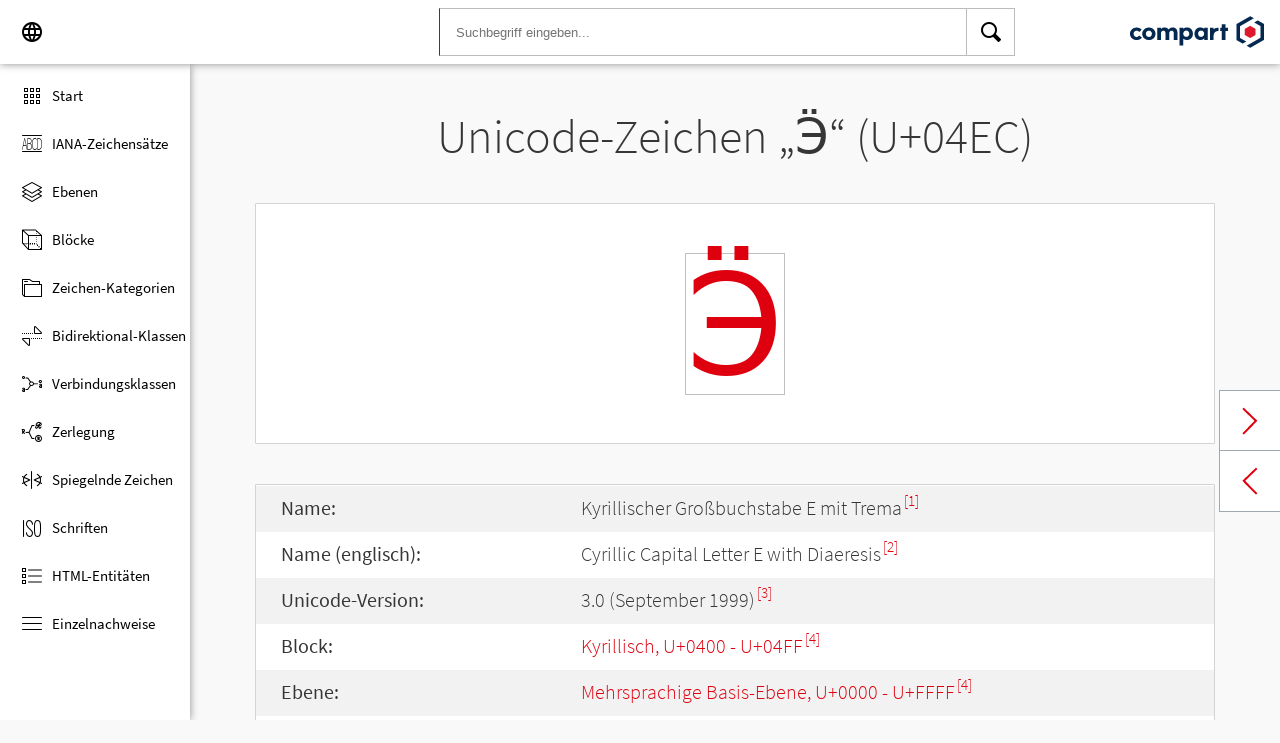

--- FILE ---
content_type: text/html; charset=UTF-8
request_url: https://www.compart.com/de/unicode/U+04EC
body_size: 6828
content:
<!DOCTYPE html><html lang="de" xml:space="default" xmlns:xsl="http://www.w3.org/1999/XSL/Transform" xmlns:xi="http://www.w3.org/2001/XInclude" xmlns="http://www.w3.org/1999/xhtml" xmlns:dff="http://www.compart.com/ns/dff" xmlns:cp="http://www.compart.com/ns/mffauxiliary/xpp"><head><meta charset="utf-8"><meta content="U+04EC ist der Unicode-Hexadezimal-Wert des Zeichens Kyrillischer Großbuchstabe E mit Trema. Code U+04EC, Kodierungen, HTML-Entitäten:&amp;#1260;,&amp;#x4EC;, UTF-8 (hex), UTF-16 (hex), UTF-32 (hex)" name="description"><meta content="U+04EC ist der Unicode-Hexadezimal-Wert des Zeichens Kyrillischer Großbuchstabe E mit Trema. Code U+04EC, Kodierungen, HTML-Entitäten:&amp;#1260;,&amp;#x4EC;, UTF-8 (hex), UTF-16 (hex), UTF-32 (hex)" name="description-unicode"><meta content="Finde alle Unicode Zeichen von Hieroglyphen bis zu Glyphen – Unicode Compart" property="og:title"><meta content="U+04EC ist der Unicode-Hexadezimal-Wert des Zeichens Kyrillischer Großbuchstabe E mit Trema. Code U+04EC, Kodierungen, HTML-Entitäten:&amp;#1260;,&amp;#x4EC;, UTF-8 (hex), UTF-16 (hex), UTF-32 (hex)" property="og:description"><meta content="U+04EC ist der Unicode-Hexadezimal-Wert des Zeichens Kyrillischer Großbuchstabe E mit Trema. Code U+04EC, Kodierungen, HTML-Entitäten:&amp;#1260;,&amp;#x4EC;, UTF-8 (hex), UTF-16 (hex), UTF-32 (hex)" property="og:description-unicode"><meta content="Finde alle Unicode Zeichen von Hieroglyphen bis zu Glyphen – Unicode Compart" name="twitter:title"><meta content="U+04EC ist der Unicode-Hexadezimal-Wert des Zeichens Kyrillischer Großbuchstabe E mit Trema. Code U+04EC, Kodierungen, HTML-Entitäten:&amp;#1260;,&amp;#x4EC;, UTF-8 (hex), UTF-16 (hex), UTF-32 (hex)" name="twitter:description-unicode"><meta property="og:site_name" content="https://www.compart.com/de/unicode/U+04EC"><meta property="og:url" content="https://www.compart.com/de/unicode/U+04EC"><link rel="alternate" hreflang="x-default" href="https://www.compart.com/de/unicode/U+04EC"><link rel="alternate" hreflang="en" href="https://www.compart.com/en/unicode/U+04EC"><link rel="alternate" hreflang="fr" href="https://www.compart.com/fr/unicode/U+04EC"><link rel="alternate" hreflang="de" href="https://www.compart.com/de/unicode/U+04EC"><meta name="viewport" content="width=device-width,initial-scale=1"><link rel="manifest" href="/de/unicode/lib/manifest-de.json"><meta http-equiv="X-UA-Compatible" content="IE=edge"><meta itemprop="name" content="Unicode"><meta name="application-name" content="Unicode"><meta name="apple-mobile-web-app-title" content="Unicode"><meta name="mobile-web-app-capable" content="yes"><meta property="og:title" content="Unicode"><meta name="msapplication-TileColor" content="#da532c"><meta name="theme-color" content="#f9f9fa"><meta name="author" content="Compart AG"><meta property="og:image" content="/de/unicode/images/icon/icon-compart.svg"><meta name="twitter:image" content="#"><meta name="msapplication-TileImage" content="/de/unicode/images/icon/icon-compart.svg"><link rel="apple-touch-icon" href="/de/unicode/images/icon/icon-compart.svg"><link rel="shortcut icon" href="/de/unicode/images/icon/icon-compart.svg"><link rel="shortcut icon" type="image/svg" href="/de/unicode/images/icon/icon-compart.svg" sizes="32x32"><link rel="shortcut icon" type="image/svg" href="/de/unicode/images/icon/icon-compart.svg" sizes="96x96"><link rel="shortcut icon" href="/en/unicode/images/icon/favicon.ico" type="image/x-icon"><script>"serviceWorker"in navigator&&navigator.serviceWorker.register("/de/unicode/service-worker.js")</script><style>abbr,address,article,aside,audio,b,blockquote,body,canvas,caption,cite,code,dd,del,details,dfn,div,dl,dt,em,fieldset,figcaption,figure,footer,form,h1,h2,h3,h4,h5,h6,header,html,i,iframe,img,ins,kbd,label,legend,li,mark,menu,nav,object,ol,p,pre,q,samp,section,small,span,strong,sub,summary,sup,table,tbody,td,tfoot,th,thead,time,tr,ul,var,video{margin:0;padding:0;border:0;outline:0;font-size:100%;vertical-align:baseline;background:0 0}body{margin:0;line-height:1.7;font-size:18px;font-family:'Source Sans Pro',Roboto,"San Francisco","Segoe UI",sans-serif;color:#373637;font-weight:300;background-color:#f9f9fa;transition:opacity .2s;height:calc(100% - var(--header-height) + 3px)}.h1,h1{font-size:30px;padding:.9em 0 0 0;margin-bottom:1em;text-align:center;font-weight:300;line-height:1.2}.h2,h2{font-size:20px;margin:1em 0 .4em;line-height:1.3em;font-weight:200}</style><link rel="stylesheet" href="/en/unicode/style/unicode.css"><link rel="stylesheet" href="/en/unicode/style/compart-icon-font.css" media="none" onload='"all"!=media&&(media="all")'><noscript><link rel="stylesheet" href="/en/unicode/style/compart-icon-font.css"></noscript><script async="true" src="/en/unicode/lib/charRelations.js"></script><title>„Ӭ“ U+04EC Kyrillischer Großbuchstabe E mit Trema Unicode-Zeichen</title></head><body><style>.disabled{pointer-events:none;cursor:default}</style><script async="true" src="/en/unicode/lib/navbar.js"></script><style>html{--sidenav-width:190px;--sidenav-display:none;--header-height:64px}.header{height:64px;height:var(--header-height);width:100%;background-color:#fff;-webkit-box-shadow:0 0 8px 0 rgba(140,140,140,1);-moz-box-shadow:0 0 8px 0 rgba(140,140,140,1);box-shadow:0 0 8px 0 rgba(140,140,140,1);transition:all .3s cubic-bezier(.25,.8,.25,1);display:flex;justify-content:space-between;position:fixed;top:0;z-index:100}.header .item{width:104px;display:flex}.header .navicon .menu{margin-left:8px;position:relative;left:0;display:none}#head-langpicker{margin-left:8px}.header .mobile-search-button button,.header .navicon button{margin-top:8px;outline:0;text-decoration:none;background-color:#fff;cursor:pointer;border:0;width:48px;width:calc(var(--header-height) - 16px);height:48px;height:calc(var(--header-height) - 16px)}.header .mobile-search-button button{position:absolute;right:8px}.header .navicon button:hover{background-color:#eee}.header .navicon button:active{background-color:#e0e0e0}.header .icons{font-size:24px}.header .search{width:45%;margin:8px;margin-right:0;margin-left:var(--sidenav-width)}.header .search form{height:100%;width:100%}.header .search form input{border:1px solid #bcbcbc;border-right:1px solid var(--search-hover);border-left:1px solid #c00;height:100%;width:calc(100% - 48px);width:calc(100% - var(--header-height) + 16px);padding-left:16px;--search-hover:#BCBCBC}.header .search form input:focus{outline:0;border:1px solid #0399f7}.header .search button{outline:0;height:100%;width:48px;width:calc(var(--header-height) - 16px);float:right;text-align:center;text-decoration:none;background-color:#fff;border:1px solid #bcbcbc;border-left:0}.header .search button:hover{cursor:pointer;border:1px solid #0399f7;--search-hover:#0399F7;border-left:0}.header .search button:hover+input{border-right:1px solid #0399f7}.header .search i{display:inline}.header .logo{margin:8px;display:flex;justify-content:flex-end}.header .logo img{padding:8px;padding:calc(var(--header-height)/ 2 - 24px);max-height:32px}.header .mobile-search-button{display:none}.sidenav{height:calc(100% - 64px);height:calc(100% - var(--header-height));width:var(--sidenav-width);display:block;position:fixed;z-index:99;top:0;left:0;background-color:#fff;overflow-x:hidden;margin-top:64px;margin-top:var(--header-height);-webkit-box-shadow:0 0 8px 0 rgba(140,140,140,1);-moz-box-shadow:0 0 8px 0 rgba(140,140,140,1);box-shadow:0 0 8px 0 rgba(140,140,140,1)}.sidenav.invisible{display:block}.sidenav ul{list-style-type:none;padding-top:8px}.sidenav .navi-list{min-height:calc(100% - 64px)}.sidenav li{display:block;height:48px;text-decoration:none;width:100%;display:flex;align-items:center;font-size:15px;font-weight:400;margin:0}.sidenav li a{width:100%;height:100%;color:#000;display:flex;align-items:center;line-height:1.1}.sidenav li a.current-item{border-left:4px solid #0399f7}.sidenav li a.current-item i{margin-left:16px;margin-left:calc(var(--header-height)/ 2 - 16px)}.sidenav li a:hover{color:#0399f7}.sidenav li:hover{background-color:#eee;cursor:pointer}.sidenav li a i{margin-left:20px;margin-left:calc(var(--header-height)/ 2 - 12px);margin-right:8px;width:24px;height:24px;font-size:24px}#app-install{display:none}.sidenav .navi-install-app{width:100%}.langpicker-wrapper{min-width:200px;background-color:#f9f9fa;position:fixed;z-index:200;left:0;top:0;width:100%;height:100%;overflow:auto;background-color:#000;background-color:rgba(0,0,0,.4)}.langpicker{position:relative;background-color:#fefefe;margin:15% auto;border:1px solid #888;width:200px}.langpicker ul{width:100%;margin-top:16px;margin-bottom:16px}.langpicker li a{cursor:pointer;width:calc(100% - 16px);display:block;padding-left:16px}.langpicker li a:hover{background-color:#eee}.langpicker .close{position:absolute;top:0;right:16px;color:#aaa;float:right;font-size:28px;font-weight:700}.langpicker .close:focus,.langpicker .close:hover{color:#000;text-decoration:none;cursor:pointer}.body{margin-left:190px;margin-left:var(--sidenav-width);margin-top:64px;margin-top:var(--header-height)}.nav-dark{position:fixed;display:none;width:100%;width:calc(var(--sidenav-width) * 100);max-width:100%;height:100%;background:rgba(0,0,0,.3);background:#00000030;z-index:49}@media screen and (max-width:1200px){.body{margin-left:0}#head-langpicker{margin-left:0}.header .navicon .menu{display:block}.sidenav.invisible{display:none}.header .search{margin-left:0}.nav-dark{display:block}.nav-dark.invisible{display:none}}@media screen and (max-width:768px){html{--header-height:56px}}@media screen and (max-width:480px){html{--sidenav-width:100%}.body{margin-left:0}.header .navicon{width:90px}.header.mobile-search-visible .navicon{width:54px}.header .search{display:none}.header .mobile-search-button{display:block;position:relative;width:90px}.header.mobile-search-visible .mobile-search-button{width:54px}.header .logo{width:60%;justify-content:center}.sidenav li{font-size:20px}#head-langpicker.mobile-search-visible,#head-logo.mobile-search-visible{display:none}#head-search.mobile-search-visible{display:block;flex-grow:1}#head-search-button-icon.mobile-search-visible:before{content:"\e92b"}#head-search-button-icon.mobile-search-visible{font-size:30px}}</style><header class="header" id="header"><div class="item navicon"><button onclick="toggleNavbar()" aria-label="Menu" class="menu" id="head-menu"><i class="wui-icon-menu icons"></i></button><button onclick="toggleLangpicker()" aria-label="Language" id="head-langpicker"><i class="wui-icon-application-ui-language icons"></i></button></div><div class="item search" id="head-search"><form method="get" accept-charset="UTF8" data-language="de" action="/de/unicode/search"><button type="submit" aria-label="Search"><i class="wui-icon-search icons"></i></button><input type="search" autocomplete="off" class="text input-search-keywords" name="q" placeholder="Suchbegriff eingeben..." value=""></form></div><div class="item logo" id="head-logo"><a href="https://www.compart.com/de/unicode" id="head-logo-href"><img src="/en/unicode/images/icon/compart-text-logo.svg" alt="Compart Logo" itemprop="thumbnail"></a></div><div class="item mobile-search-button"><button onclick="toggleMobileSearch(!0)" aria-label="Search"><i class="wui-icon-search icons" id="head-search-button-icon"></i></button></div></header><div class="sidenav invisible" id="sidenav"><ul class="navi-list"><li><a href="/de/unicode/" id="navi-main"><i class="wui-icon-unicode-overview"></i><span>Start</span></a></li><li><a href="/de/unicode/charsets" id="navi-charsets"><i class="wui-icon-unicode-character-sets"></i><span>IANA-Zeichensätze</span></a></li><li><a href="/de/unicode/plane" id="navi-plane"><i class="wui-icon-unicode-planes"></i><span>Ebenen</span></a></li><li><a href="/de/unicode/block" id="navi-block"><i class="wui-icon-unicode-blocks"></i><span>Blöcke</span></a></li><li><a href="/de/unicode/category" id="navi-category"><i class="wui-icon-unicode-character-categories"></i><span>Zeichen-Kategorien</span></a></li><li><a href="/de/unicode/bidiclass" id="navi-bidiclass"><i class="wui-icon-unicode-bidirectional-classes"></i><span>Bidirektional-Klassen</span></a></li><li><a href="/de/unicode/combining" id="navi-combining"><i class="wui-icon-unicode-combining-classes"></i><span>Verbindungsklassen</span></a></li><li><a href="/de/unicode/decomposition" id="navi-decomposition"><i class="wui-icon-unicode-decomposition-mappings"></i><span>Zerlegung</span></a></li><li><a href="/de/unicode/mirrored" id="navi-mirrored"><i class="wui-icon-unicode-mirrored-characters"></i><span>Spiegelnde Zeichen</span></a></li><li><a href="/de/unicode/scripts" id="navi-scripts"><i class="wui-icon-unicode-scripts"></i><span>Schriften</span></a></li><li><a href="/de/unicode/html" id="navi-html"><i class="wui-icon-unicode-html-entities"></i><span>HTML-Entitäten</span></a></li><li><a href="/de/unicode/references" id="navi-references"><i class="wui-icon-unicode-reference-list"></i><span>Einzelnachweise</span></a></li></ul><ul class="navi-install-app" id="app-install"><li><a onclick="installApp()"><i class="wui-icon-download"></i><span> App installieren</span></a></li></ul></div><div class="nav-dark invisible" id="nav-dark" onclick="toggleNavbar()"></div><div class="langpicker-wrapper" id="langpicker-wrapper" onclick="toggleLangpicker()" style="display:none"><div class="langpicker" id="langpicker"><span class="close" onclick="toggleLangpicker()">×</span><ul><li><a onclick='navigateLang("de")'>Deutsch</a></li><li><a onclick='navigateLang("en")'>English</a></li><li><a onclick='navigateLang("fr")'>Français</a></li></ul></div></div><div class="body"><div class="w1024"><div class="change-page next-page"><a data-keep-scroll="true" href="/de/unicode/U+04ED" onclick="charNext()">Next char</a></div><div class="change-page prev-page"><a data-keep-scroll="true" href="/de/unicode/U+04EB" onclick="charPrev()">Previous char</a></div><h1 class="navigable-headline" id="gen-h1-1-00000001">Unicode-Zeichen „<span class="code char">Ӭ</span>“ (U+04EC)</h1><div class="letter card"><span class="box">Ӭ</span></div><div class="card"><div class="list-box" data-keep-scroll=""><table class="data-table"><tbody><tr><td class="label first-column">Name:</td><td class="second-column">Kyrillischer Großbuchstabe E mit Trema<sup><a href="#COMPART">[1]</a></sup></td></tr><tr><td class="label first-column">Name (englisch):</td><td class="second-column">Cyrillic Capital Letter E with Diaeresis<sup><a href="#UNC_DB">[2]</a></sup></td></tr><tr><td class="label first-column">Unicode-Version:</td><td class="second-column">3.0 (September 1999)<sup><a href="#UNC_VERSION">[3]</a></sup></td></tr><tr><td class="label first-column">Block:</td><td class="second-column"><a href="/de/unicode/block/U+0400">Kyrillisch, U+0400 - U+04FF</a><sup><a href="#UNC_BLOCKS">[4]</a></sup></td></tr><tr><td class="label first-column">Ebene:</td><td class="second-column"><a href="/de/unicode/plane/U+0000">Mehrsprachige Basis-Ebene, U+0000 - U+FFFF</a><sup><a href="#UNC_BLOCKS">[4]</a></sup></td></tr><tr><td class="label first-column">Schrift:</td><td class="second-column"><a href="/de/unicode/scripts/Cyrl">Kyrillisch</a> (Cyrl) <sup><a href="#UNC_SCRIPTS">[5]</a></sup></td></tr><tr><td class="label first-column">Kategorie:</td><td class="second-column"><a href="/de/unicode/category/Lu">Großbuchstabe</a> (Lu) <sup><a href="#UNC_DB">[2]</a></sup></td></tr><tr><td class="label first-column">Bidirektional-Klasse:</td><td class="second-column"><a href="/de/unicode/bidiclass/L">Links nach rechts</a> (L) <sup><a href="#UNC_DB">[2]</a></sup></td></tr><tr><td class="label first-column">Verbindungsklasse:</td><td class="second-column"><a href="/de/unicode/combining/0">Nicht versetzt</a> (0) <sup><a href="#UNC_DB">[2]</a></sup></td></tr><tr><td class="label first-column">Zeichen wird gespiegelt:</td><td class="second-column">Nein <sup><a href="#UNC_DB">[2]</a></sup></td></tr><tr><td class="label first-column">HTML-Entität:</td><td class="second-column"><ul><li><code>&amp;#1260;</code></li><li><code>&amp;#x4EC;</code></li></ul></td></tr><tr><td class="label first-column">UTF-8-Kodierung:</td><td class="second-column"><code>0xD3 0xAC</code></td></tr><tr><td class="label first-column">UTF-16-Kodierung:</td><td class="second-column"><code>0x04EC</code></td></tr><tr><td class="label first-column">UTF-32-Kodierung:</td><td class="second-column"><code>0x000004EC</code></td></tr><tr><td class="label first-column">Kleinbuchstabe:</td><td class="second-column"><a href="/de/unicode/U+04ED">ӭ (U+04ED) </a><sup><a href="#UNC_DB">[2]</a></sup></td></tr><tr><td class="label first-column">Zerlegung:</td><td class="second-column"><a href="U+042D">Э (U+042D)</a> - <a href="U+0308">◌̈ (U+0308)</a><sup><a href="#UNC_DB">[2]</a></sup></td></tr></tbody></table></div></div><h2 class="relative" id="gen-h2-2-00000002">Mit diakritischem Zeichen „<span class="code char">◌̈</span>“ (U+0308) <span class="toggle-grid-list"><button class="button-display-grid active tooltip" aria-label="Display as Grid" onclick="displayGrid()"><i class="wui-icon-unicode-overview"></i><span class="tooltiptext"> Grid</span></button><button class="button-display-table tooltip" aria-label="Display as List" onclick="displayTable()"><i class="wui-icon-view-table"></i><span class="tooltiptext"> Liste</span></button></span></h2><div class="list-grid-frame"><div class="list-grid list-grid-relations"><div class="table-head"><div class="text-long-column table-cell">Unicode</div><div class="numeric-cell table-cell">Zeichen</div><div class="table-cell">Name</div></div><a href="/de/unicode/U+00A8" class="content-item card" style="display:none"><p class="uid">U+00A8</p><p class="text">¨</p><div class="name"><p>Trema</p></div></a><a href="/de/unicode/U+00C4" class="content-item card" style="display:none"><p class="uid">U+00C4</p><p class="text">Ä</p><div class="name"><p>Lateinischer Großbuchstabe A mit Trema</p></div></a><a href="/de/unicode/U+00CB" class="content-item card" style="display:none"><p class="uid">U+00CB</p><p class="text">Ë</p><div class="name"><p>Lateinischer Großbuchstabe E mit Trema</p></div></a><a href="/de/unicode/U+00CF" class="content-item card" style="display:none"><p class="uid">U+00CF</p><p class="text">Ï</p><div class="name"><p>Lateinischer Großbuchstabe I mit Trema</p></div></a><a href="/de/unicode/U+00D6" class="content-item card" style="display:none"><p class="uid">U+00D6</p><p class="text">Ö</p><div class="name"><p>Lateinischer Großbuchstabe O mit Trema</p></div></a><a href="/de/unicode/U+00DC" class="content-item card" style="display:none"><p class="uid">U+00DC</p><p class="text">Ü</p><div class="name"><p>Lateinischer Großbuchstabe U mit Trema</p></div></a><a href="/de/unicode/U+00E4" class="content-item card" style="display:none"><p class="uid">U+00E4</p><p class="text">ä</p><div class="name"><p>Lateinischer Kleinbuchstabe A mit Trema</p></div></a><a href="/de/unicode/U+00EB" class="content-item card" style="display:none"><p class="uid">U+00EB</p><p class="text">ë</p><div class="name"><p>Lateinischer Kleinbuchstabe E mit Trema</p></div></a><a href="/de/unicode/U+00EF" class="content-item card" style="display:none"><p class="uid">U+00EF</p><p class="text">ï</p><div class="name"><p>Lateinischer Kleinbuchstabe I mit Trema</p></div></a><a href="/de/unicode/U+00F6" class="content-item card" style="display:none"><p class="uid">U+00F6</p><p class="text">ö</p><div class="name"><p>Lateinischer Kleinbuchstabe O mit Trema</p></div></a><a href="/de/unicode/U+00FC" class="content-item card" style="display:none"><p class="uid">U+00FC</p><p class="text">ü</p><div class="name"><p>Lateinischer Kleinbuchstabe U mit Trema</p></div></a><a href="/de/unicode/U+00FF" class="content-item card" style="display:none"><p class="uid">U+00FF</p><p class="text">ÿ</p><div class="name"><p>Lateinischer Kleinbuchstabe Y mit Trema</p></div></a><a href="/de/unicode/U+0178" class="content-item card" style="display:none"><p class="uid">U+0178</p><p class="text">Ÿ</p><div class="name"><p>Lateinischer Großbuchstabe Y mit Trema</p></div></a><a href="/de/unicode/U+0344" class="content-item card" style="display:none"><p class="uid">U+0344</p><p class="text">◌̈́</p><div class="name"><p>Kombinierendes griechisches Trema Tonos</p></div></a><a href="/de/unicode/U+03AA" class="content-item card" style="display:none"><p class="uid">U+03AA</p><p class="text">Ϊ</p><div class="name"><p>Griechischer Großbuchstabe Iota mit Trema</p></div></a><a href="/de/unicode/U+03AB" class="content-item card" style="display:none"><p class="uid">U+03AB</p><p class="text">Ϋ</p><div class="name"><p>Griechischer Großbuchstabe Ypsilon mit Trema</p></div></a><a href="/de/unicode/U+03CA" class="content-item card" style="display:none"><p class="uid">U+03CA</p><p class="text">ϊ</p><div class="name"><p>Griechischer Kleinbuchstabe Iota mit Trema</p></div></a><a href="/de/unicode/U+03CB" class="content-item card" style="display:none"><p class="uid">U+03CB</p><p class="text">ϋ</p><div class="name"><p>Griechischer Kleinbuchstabe Ypsilon mit Trema</p></div></a><a href="/de/unicode/U+03D4" class="content-item card" style="display:none"><p class="uid">U+03D4</p><p class="text">ϔ</p><div class="name"><p>Griechisches Ypsilon mit Trema und Hakensymbol</p></div></a><a href="/de/unicode/U+0401" class="content-item card" style="display:none"><p class="uid">U+0401</p><p class="text">Ё</p><div class="name"><p>Kyrillischer Großbuchstabe Jo</p></div></a><a href="/de/unicode/U+0407" class="content-item card" style="display:none"><p class="uid">U+0407</p><p class="text">Ї</p><div class="name"><p>Kyrillischer Großbuchstabe Ji</p></div></a><a href="/de/unicode/U+0451" class="content-item card" style="display:none"><p class="uid">U+0451</p><p class="text">ё</p><div class="name"><p>Kyrillischer Kleinbuchstabe Jo</p></div></a><a href="/de/unicode/U+0457" class="content-item card" style="display:none"><p class="uid">U+0457</p><p class="text">ї</p><div class="name"><p>Kyrillischer Kleinbuchstabe Ji</p></div></a><a href="/de/unicode/U+04D2" class="content-item card" style="display:none"><p class="uid">U+04D2</p><p class="text">Ӓ</p><div class="name"><p>Kyrillischer Großbuchstabe A mit Trema</p></div></a><a href="/de/unicode/U+04D3" class="content-item card" style="display:none"><p class="uid">U+04D3</p><p class="text">ӓ</p><div class="name"><p>Kyrillischer Kleinbuchstabe A mit Trema</p></div></a><a href="/de/unicode/U+04DA" class="content-item card" style="display:none"><p class="uid">U+04DA</p><p class="text">Ӛ</p><div class="name"><p>Kyrillischer Großbuchstabe Schwa mit Trema</p></div></a><a href="/de/unicode/U+04DB" class="content-item card" style="display:none"><p class="uid">U+04DB</p><p class="text">ӛ</p><div class="name"><p>Kyrillischer Kleinbuchstabe Schwa mit Trema</p></div></a><a href="/de/unicode/U+04DC" class="content-item card" style="display:none"><p class="uid">U+04DC</p><p class="text">Ӝ</p><div class="name"><p>Kyrillischer Großbuchstabe Sche mit Trema</p></div></a><a href="/de/unicode/U+04DD" class="content-item card" style="display:none"><p class="uid">U+04DD</p><p class="text">ӝ</p><div class="name"><p>Kyrillischer Kleinbuchstabe Sche mit Trema</p></div></a><a href="/de/unicode/U+04DE" class="content-item card" style="display:none"><p class="uid">U+04DE</p><p class="text">Ӟ</p><div class="name"><p>Kyrillischer Großbuchstabe Se mit Trema</p></div></a><a href="/de/unicode/U+04DF" class="content-item card" style="display:none"><p class="uid">U+04DF</p><p class="text">ӟ</p><div class="name"><p>Kyrillischer Kleinbuchstabe Se mit Trema</p></div></a><a href="/de/unicode/U+04E4" class="content-item card" style="display:none"><p class="uid">U+04E4</p><p class="text">Ӥ</p><div class="name"><p>Kyrillischer Großbuchstabe I mit Trema</p></div></a><a href="/de/unicode/U+04E5" class="content-item card" style="display:none"><p class="uid">U+04E5</p><p class="text">ӥ</p><div class="name"><p>Kyrillischer Kleinbuchstabe I mit Trema</p></div></a><a href="/de/unicode/U+04E6" class="content-item card" style="display:none"><p class="uid">U+04E6</p><p class="text">Ӧ</p><div class="name"><p>Kyrillischer Großbuchstabe O mit Trema</p></div></a><a href="/de/unicode/U+04E7" class="content-item card" style="display:none"><p class="uid">U+04E7</p><p class="text">ӧ</p><div class="name"><p>Kyrillischer Kleinbuchstabe O mit Trema</p></div></a><a href="/de/unicode/U+04EA" class="content-item card" style="display:none"><p class="uid">U+04EA</p><p class="text">Ӫ</p><div class="name"><p>Kyrillischer Großbuchstabe durchgestrichenes O mit Trema</p></div></a><a href="/de/unicode/U+04EB" class="content-item card" style="display:none"><p class="uid">U+04EB</p><p class="text">ӫ</p><div class="name"><p>Kyrillischer Kleinbuchstabe durchgestrichenes O mit Trema</p></div></a><a href="/de/unicode/U+04EC" class="content-item card" style="display:none"><p class="uid">U+04EC</p><p class="text">Ӭ</p><div class="name"><p>Kyrillischer Großbuchstabe E mit Trema</p></div></a><a href="/de/unicode/U+04ED" class="content-item card" style="display:none"><p class="uid">U+04ED</p><p class="text">ӭ</p><div class="name"><p>Kyrillischer Kleinbuchstabe E mit Trema</p></div></a><a href="/de/unicode/U+04F0" class="content-item card" style="display:none"><p class="uid">U+04F0</p><p class="text">Ӱ</p><div class="name"><p>Kyrillischer Großbuchstabe U mit Trema</p></div></a><a href="/de/unicode/U+04F1" class="content-item card" style="display:none"><p class="uid">U+04F1</p><p class="text">ӱ</p><div class="name"><p>Kyrillischer Kleinbuchstabe U mit Trema</p></div></a><a href="/de/unicode/U+04F4" class="content-item card" style="display:none"><p class="uid">U+04F4</p><p class="text">Ӵ</p><div class="name"><p>Kyrillischer Großbuchstabe Tsche mit Trema</p></div></a><a href="/de/unicode/U+04F5" class="content-item card" style="display:none"><p class="uid">U+04F5</p><p class="text">ӵ</p><div class="name"><p>Kyrillischer Kleinbuchstabe Tsche mit Trema</p></div></a><a href="/de/unicode/U+04F8" class="content-item card" style="display:none"><p class="uid">U+04F8</p><p class="text">Ӹ</p><div class="name"><p>Kyrillischer Großbuchstabe Jery mit Trema</p></div></a><a href="/de/unicode/U+04F9" class="content-item card" style="display:none"><p class="uid">U+04F9</p><p class="text">ӹ</p><div class="name"><p>Kyrillischer Kleinbuchstabe Jery mit Trema</p></div></a><a href="/de/unicode/U+1E26" class="content-item card" style="display:none"><p class="uid">U+1E26</p><p class="text">Ḧ</p><div class="name"><p>Lateinischer Großbuchstabe H mit Trema</p></div></a><a href="/de/unicode/U+1E27" class="content-item card" style="display:none"><p class="uid">U+1E27</p><p class="text">ḧ</p><div class="name"><p>Lateinischer Kleinbuchstabe H mit Trema</p></div></a><a href="/de/unicode/U+1E4E" class="content-item card" style="display:none"><p class="uid">U+1E4E</p><p class="text">Ṏ</p><div class="name"><p>Lateinischer Großbuchstabe O mit Tilde und Trema</p></div></a><a href="/de/unicode/U+1E4F" class="content-item card" style="display:none"><p class="uid">U+1E4F</p><p class="text">ṏ</p><div class="name"><p>Lateinischer Kleinbuchstabe O mit Tilde und Trema</p></div></a><a href="/de/unicode/U+1E7A" class="content-item card" style="display:none"><p class="uid">U+1E7A</p><p class="text">Ṻ</p><div class="name"><p>Lateinischer Großbuchstabe U mit Makron und Trema</p></div></a><a href="/de/unicode/U+1E7B" class="content-item card" style="display:none"><p class="uid">U+1E7B</p><p class="text">ṻ</p><div class="name"><p>Lateinischer Kleinbuchstabe U mit Makron und Trema</p></div></a><a href="/de/unicode/U+1E84" class="content-item card" style="display:none"><p class="uid">U+1E84</p><p class="text">Ẅ</p><div class="name"><p>Lateinischer Großbuchstabe W mit Trema</p></div></a><a href="/de/unicode/U+1E85" class="content-item card" style="display:none"><p class="uid">U+1E85</p><p class="text">ẅ</p><div class="name"><p>Lateinischer Kleinbuchstabe W mit Trema</p></div></a><a href="/de/unicode/U+1E8C" class="content-item card" style="display:none"><p class="uid">U+1E8C</p><p class="text">Ẍ</p><div class="name"><p>Lateinischer Großbuchstabe X mit Trema</p></div></a><a href="/de/unicode/U+1E8D" class="content-item card" style="display:none"><p class="uid">U+1E8D</p><p class="text">ẍ</p><div class="name"><p>Lateinischer Kleinbuchstabe X mit Trema</p></div></a><a href="/de/unicode/U+1E97" class="content-item card" style="display:none"><p class="uid">U+1E97</p><p class="text">ẗ</p><div class="name"><p>Lateinischer Kleinbuchstabe T mit Trema</p></div></a></div><a class="more-button" style="display:none"><i class="wui-icon-arrow-down"></i> Mehr Anzeigen</a></div><h2 class="relative" id="gen-h2-2-00000003">Basierend auf „<span class="code char">Э</span>“ (U+042D) <span class="toggle-grid-list"><button class="button-display-grid active tooltip" aria-label="Display as Grid" onclick="displayGrid()"><i class="wui-icon-unicode-overview"></i><span class="tooltiptext"> Grid</span></button><button class="button-display-table tooltip" aria-label="Display as List" onclick="displayTable()"><i class="wui-icon-view-table"></i><span class="tooltiptext"> Liste</span></button></span></h2><div class="list-grid-frame"><div class="list-grid list-grid-relations"><div class="table-head"><div class="text-long-column table-cell">Unicode</div><div class="numeric-cell table-cell">Zeichen</div><div class="table-cell">Name</div></div><a href="/de/unicode/U+04EC" class="content-item card" style="display:none"><p class="uid">U+04EC</p><p class="text">Ӭ</p><div class="name"><p>Kyrillischer Großbuchstabe E mit Trema</p></div></a></div><a class="more-button" style="display:none"><i class="wui-icon-arrow-down"></i> Mehr Anzeigen</a></div><h2 id="gen-h2-2-00000004">Einzelnachweise</h2><div class="card references"><ol class="references"><li id="COMPART"><a href="https://www.compart.com/de/" class="ext" target="_blank" rel="noopener">Eigene Arbeit mit Teilen der deutschsprachigen Wikipedia (20.9.2018)</a></li><li id="UNC_DB"><a href="ftp://ftp.unicode.org/Public/UNIDATA/UnicodeData.txt" class="txt" target="_blank" rel="noopener">Unicode-Datenbank - UnicodeData</a></li><li id="UNC_VERSION"><a href="http://www.unicode.org/Public/UCD/latest/ucd/DerivedAge.txt" class="txt" target="_blank" rel="noopener">Unicode-Datenbank - Abgeleitetes Alter</a></li><li id="UNC_BLOCKS"><a href="ftp://ftp.unicode.org/Public/UNIDATA/Blocks.txt" class="txt" target="_blank" rel="noopener">Unicode-Datenbank - Blöcke</a></li><li id="UNC_SCRIPTS"><a href="ftp://ftp.unicode.org/Public/UNIDATA/Scripts.txt" class="txt" target="_blank" rel="noopener">Unicode-Datenbank - Scripts</a></li></ol></div></div></div><div style="height:16px"></div><style>.footer{width:100%;display:block;clear:both}.footer .inside{overflow:hidden}.footer .mod_customnav{clear:both;text-align:center;margin-bottom:0}.footer .mod_customnav li{font-size:16px;display:inline-block;font-weight:400;color:#b1d0ee}.footer .mod_customnav li>a:after,.footer .mod_customnav li>span:after{content:'|';color:#b1d0ee;padding-left:8px;padding-right:8px;display:inline-block}.footer .mod_customnav li.last>a:after,.footer .mod_customnav li.last>span:after{content:none}.footer .mod_customnav span{color:inherit}.footer .mod_customnav a{color:inherit}.footer .mod_customnav a:hover{color:#0399f7}@media screen and (min-width:768px){.footer .mod_customnav{text-align:right;margin-bottom:0;float:right;margin-right:30px;clear:none}.footer .mod_customnav li{line-height:60px}}@media screen and (min-width:1200px){.footer .mod_customnav li{font-size:18px}}.footer li:before{content:none}.footer ul{margin:0;overflow:hidden}.footer ul li{margin-bottom:0}.foot-bar{border-top:1px solid #485f76;background:#35495d;overflow:hidden;clear:both}.social-media{width:201px;margin-left:auto;margin-right:auto;text-align:center;padding-bottom:30px;padding-top:30px;overflow:hidden}.social-media li{display:inline-block;float:left;margin-left:2.5px;margin-right:2.5px;border:1px solid #485f76}@media screen and (min-width:768px){.social-media{padding-bottom:0;padding-top:0;text-align:left;float:left}.social-media li{margin-left:0;margin-right:0;border:0;border-right:1px solid #485f76}}.twitter a{display:block;width:60px;height:60px;text-indent:-9999px;overflow:hidden;background:url(https://www.compart.com/files/compart/code/css/../images/twitter-icon.svg);background-repeat:no-repeat;background-position:center center}.xing a{display:block;width:60px;height:60px;text-indent:-9999px;overflow:hidden;background:url(https://www.compart.com/files/compart/code/css/../images/xing-icon.svg);background-repeat:no-repeat;background-position:center center}.facebook a{display:block;width:60px;height:60px;text-indent:-9999px;overflow:hidden;background:url(https://www.compart.com/files/compart/code/css/../images/facebook-icon.svg);background-repeat:no-repeat;background-position:center center}.linkedin a{display:block;width:60px;height:60px;text-indent:-9999px;overflow:hidden;background:url(https://www.compart.com/files/compart/code/css/../images/linkedin-icon.svg);background-repeat:no-repeat;background-position:center center}.social-media{width:auto}.social-media li{float:none;vertical-align:top}@media screen and (min-width:768px){.social-media{margin-right:15px}}.copyright{line-height:60px;color:#b1d0ee;text-align:center;margin-bottom:15px;font-size:16px;font-weight:400}@media screen and (min-width:1024px){.copyright{text-align:left;margin-bottom:0}}@media screen and (min-width:1200px){.copyright{font-size:18px}}.invisible{display:none}.footer ul{padding:0}.footer p{margin:0}</style><footer class="footer"><div class="inside"><div class="foot-bar"><div class="social-media"><ul><li class="twitter"><a href="https://twitter.com/compart_mktg" target="blank">Twitter</a></li><li class="facebook"><a href="https://de-de.facebook.com/compart" target="blank">facebook</a></li><li class="linkedin"><a href="https://www.linkedin.com/company/compartag" target="blank">Linkedin</a></li><li class="xing"><a href="https://www.xing.com/xbp/pages/compart-ag" target="blank">Xing</a></li></ul></div><nav class="mod_customnav block"><a href="compart-api/partials/footer/de#skipNavigation14" class="invisible">Skip navigation</a><ul class="level_1"><li class="first"><a href="/de/kontakt" title="Kontakt" class="first">Kontakt</a></li><li><a href="/de/datenschutz" title="Datenschutz | Datenschutzerklärung">Datenschutz</a></li><li class="last"><a href="/de/impressum" title="Impressum" class="last">Impressum</a></li></ul><a id="skipNavigation14" class="invisible"> </a></nav><p class="copyright">© 2021 Compart AG</p></div></div></footer></body></html>